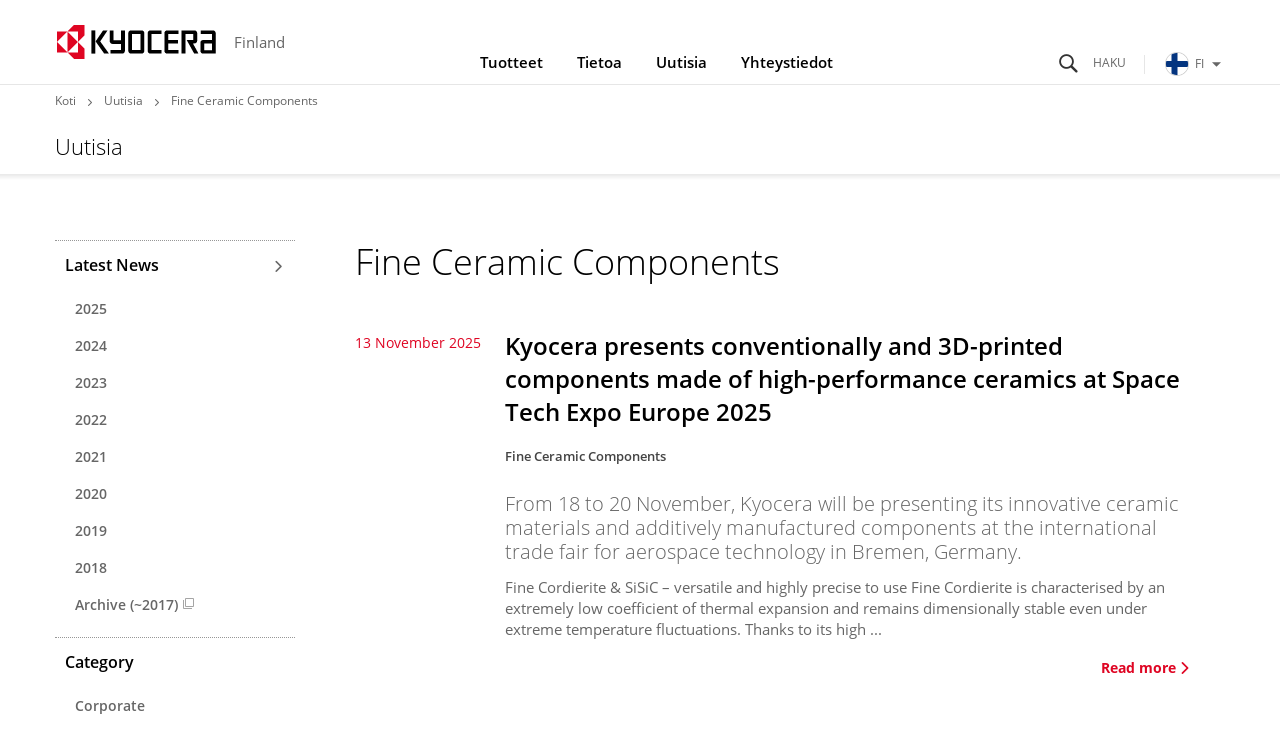

--- FILE ---
content_type: text/html
request_url: https://finland.kyocera.com/news/fineceramic_components/index.html
body_size: 10241
content:
<!DOCTYPE html>
<html lang="fi-FI">
<head prefix="og: http://ogp.me/ns# fb: http://ogp.me/ns/fb# article: http://ogp.me/ns/article#">
  <meta charset="UTF-8">
  <meta http-equiv="X-UA-Compatible" content="IE=edge">
  <meta name="viewport" content="width=device-width, initial-scale=1.0">
  <title>Fine Ceramic Components | Uutisia | KYOCERA Finland</title>
  <link rel="stylesheet" href="/_assets/css/template.css">
  <link rel="stylesheet" href="/assets/css/site.css">
  <link rel="stylesheet" href="/assets/css/site_override.css">
  <link rel="icon" type="image/x-icon" href="/favicon.ico">
  <link rel="apple-touch-icon" href="/_assets/img/common/apple-touch-icon.png">
  <meta name="format-detection" content="telephone=no">
    <meta name="description" content="">
    <meta property="og:locale" content="fi-FI">
    <meta property="og:type" content="article">
    <meta property="og:site_name" content="KYOCERA Finland">
    <meta property="og:title" content="Fine Ceramic Components | Uutisia | KYOCERA Finland">
    <meta property="og:image" content="https://finland.kyocera.com/_assets/img/common/ogp.png">
    <meta property="og:url" content="https://finland.kyocera.com/news/../products/fineceramic_components/news/">
    <meta property="og:description" content="">
    <meta name="twitter:card" content="summary_large_image">
    <meta name="twitter:title" content="Fine Ceramic Components | Uutisia | KYOCERA Finland">
    <meta name="twitter:description" content="">
    <meta name="twitter:image" content="https://finland.kyocera.com/_assets/img/common/ogp.png">
    <meta name="twitter:url" content="https://finland.kyocera.com/news/../products/fineceramic_components/news/">
    <script>
      (function() {
        var s = document.createElement('script');
        s.type = 'text/javascript';
        s.async = true;
        s.src = 'https://www.kyocera.co.jp/data/js/ga_KC-europe.js';
        var x = document.getElementsByTagName('script')[0];
        x.parentNode.insertBefore(s, x);
      }) ();
    </script>
</head>
<body>
<header class="st-GlobalHeader">
  <div class="st-GlobalHeader_Inner">
    <div class="st-GlobalHeader_CloseButtonArea">
      <!-- Close Button-->
      <button class="st-GlobalNav_NavClose" type="button" aria-label="Close"><span class="st-GlobalNav_NavCloseIcon" aria-hidden="true"></span></button>
      <button class="st-GlobalNav_SearchClose" type="button" aria-label="Close"><span class="st-GlobalNav_SearchCloseIcon" aria-hidden="true"></span></button>
      <button class="st-GlobalNav_RegionClose" type="button" aria-label="Close"><span class="st-GlobalNav_RegionCloseIcon" aria-hidden="true"></span></button>
      <!-- / Close Button-->
    </div>
    <div class="st-GlobalHeader_Logo">
      <div class="st-Logo"><a class="st-Logo_Main" href="/index.html">
        <picture><!--[if IE 9]><video style="display: none;"><![endif]-->
          <source media="(min-width: 1024px)" srcset="/_assets/img/common/logo.svg"/><!--[if IE 9]></video><![endif]--><img src="/_assets/img/common/logo_statement.svg" alt="KYOCERA"/>
        </picture></a>
        <p class="st-Logo_Sub">Finland</p>
      </div>
    </div>
<div class="st-GlobalHeader_Buttons">
      <!-- Search Button-->
      <button class="st-SearchButton" id="st-SearchButton" type="button" aria-controls="st-SearchForm" aria-expanded="false"><span class="st-SearchButton_Icon" aria-hidden="true" aria-label="Haku"></span></button>
      <!-- / Search Button-->
      <!-- Toggle Button-->
      <button class="st-ToggleButton" type="button" aria-controls="st-GlobalNav_Area" aria-expanded="false"><span class="st-ToggleButton_Icon" aria-hidden="true" aria-label="Navigation Open"></span></button>
      <!-- / Toggle Button-->
      <!-- Global Link-->
      <div class="st-GlobalRegionPc">
        <button class="st-GlobalRegionPc_Toggle js-documentClose" id="st-GlobalRegionPc_Toggle" type="button" aria-controls="st-GlobalRegionPc_SubArea" aria-expanded="false"><img class="st-GlobalRegionPc_Region" src="/assets/img/common/region_finland.svg" alt="FI">FI<span class="st-GlobalRegionPc_Icon" aria-hidden="true"></span></button>
      </div>
      <!-- / Global Link-->
    </div>
    <!-- Navigation Wrap Area-->
    <nav class="st-GlobalNav st-GlobalNav-categoryFirst" id="st-GlobalNav">
      <!-- Search Form Area-->
      <div class="st-SearchForm" id="st-SearchForm" aria-hidden="true">
            <form class="st-SearchForm_Form" id="ss-form1" action="/result/" method="get" accept-charset="UTF-8">
              <div class="st-SearchForm_Field">
                <!-- Search Icon-->
                <div class="st-SearchForm_Icon" aria-hidden="true"></div>
                <input class="st-SearchForm_Input" id="ss-query1" type="text" name="query" autocomplete="off" aria-autocomplete="none" placeholder="Search" size="44" value="" maxlength="100">
                <button class="st-SearchForm_Submit" id="SS_searchSubmit" type="submit" tabindex="-1">Search</button>
              </div>
            </form>
      </div>
      <!-- / Search Form Area-->
      <div class="st-GlobalRegionPc_SubArea js-documentClose" id="st-GlobalRegionPc_SubArea" aria-hidden="true" aria-labelledby="st-GlobalRegionPc_Toggle">
        <div class="st-GlobalSiteNav_SubLinkTop">
          <div class="st-GlobalSiteNav_SubLinkTopInner">Select Your Region</div>
        </div>
        <div class="st-GlobalSiteNav_SubAreaInner">
          <a class="st-GlobalSiteNav_SubLinkTitle" href="https://global.kyocera.com/">Kyocera Global<span class="st-GlobalSiteNav_SubLinkTitleIcon" aria-hidden="true"></span></a>
          <a class="st-GlobalSiteNav_SubLinkTitle" href="https://finland.kyocera.com/">Finland<span class="st-GlobalSiteNav_SubLinkTitleIcon" aria-hidden="true"></span></a>
          <ul class="st-GlobalRegionPc_RegionList">
  <li class="st-GlobalRegionPc_RegionItem"><a class="st-GlobalRegionPc_RegionLink" href="https://europe.kyocera.com/"><img class="st-GlobalRegionPc_RegionImage" src="/assets/img/common/region_eu.svg" alt><span class="st-GlobalRegionPc_RegionText">Europe</span></a></li>
  <li class="st-GlobalRegionPc_RegionItem"><a class="st-GlobalRegionPc_RegionLink" href="https://austria.kyocera.com/"><img class="st-GlobalRegionPc_RegionImage" src="/assets/img/common/region_austria.svg" alt><span class="st-GlobalRegionPc_RegionText">Austria</span></a></li>
  <li class="st-GlobalRegionPc_RegionItem"><a class="st-GlobalRegionPc_RegionLink" href="https://denmark.kyocera.com/"><img class="st-GlobalRegionPc_RegionImage" src="/assets/img/common/region_denmark.svg" alt><span class="st-GlobalRegionPc_RegionText">Denmark</span></a></li>
  <li class="st-GlobalRegionPc_RegionItem"><a class="st-GlobalRegionPc_RegionLink" href="https://france.kyocera.com/"><img class="st-GlobalRegionPc_RegionImage" src="/assets/img/common/region_france.svg" alt><span class="st-GlobalRegionPc_RegionText">France</span></a></li>
  <li class="st-GlobalRegionPc_RegionItem"><a class="st-GlobalRegionPc_RegionLink" href="https://germany.kyocera.com/"><img class="st-GlobalRegionPc_RegionImage" src="/assets/img/common/region_germany.svg" alt><span class="st-GlobalRegionPc_RegionText">Germany</span></a></li>
  <li class="st-GlobalRegionPc_RegionItem"><a class="st-GlobalRegionPc_RegionLink" href="https://italy.kyocera.com/"><img class="st-GlobalRegionPc_RegionImage" src="/assets/img/common/region_italy.svg" alt><span class="st-GlobalRegionPc_RegionText">Italy</span></a></li>
  <li class="st-GlobalRegionPc_RegionItem"><a class="st-GlobalRegionPc_RegionLink" href="https://netherlands.kyocera.com/"><img class="st-GlobalRegionPc_RegionImage" src="/assets/img/common/region_netherlands.svg" alt><span class="st-GlobalRegionPc_RegionText">Netherlands</span></a></li>
  <li class="st-GlobalRegionPc_RegionItem"><a class="st-GlobalRegionPc_RegionLink" href="https://norway.kyocera.com/"><img class="st-GlobalRegionPc_RegionImage" src="/assets/img/common/region_norway.svg" alt><span class="st-GlobalRegionPc_RegionText">Norway</span></a></li>
  <li class="st-GlobalRegionPc_RegionItem"><a class="st-GlobalRegionPc_RegionLink" href="https://portugal.kyocera.com/"><img class="st-GlobalRegionPc_RegionImage" src="/assets/img/common/region_portugal.svg" alt><span class="st-GlobalRegionPc_RegionText">Portugal</span></a></li>
  <li class="st-GlobalRegionPc_RegionItem"><a class="st-GlobalRegionPc_RegionLink" href="https://russia.kyocera.com/"><img class="st-GlobalRegionPc_RegionImage" src="/assets/img/common/region_russia.svg" alt><span class="st-GlobalRegionPc_RegionText">Russia</span></a></li>
  <li class="st-GlobalRegionPc_RegionItem"><a class="st-GlobalRegionPc_RegionLink" href="https://spain.kyocera.com/"><img class="st-GlobalRegionPc_RegionImage" src="/assets/img/common/region_spain.svg" alt><span class="st-GlobalRegionPc_RegionText">Spain</span></a></li>
  <li class="st-GlobalRegionPc_RegionItem"><a class="st-GlobalRegionPc_RegionLink" href="https://sweden.kyocera.com/"><img class="st-GlobalRegionPc_RegionImage" src="/assets/img/common/region_sweden.svg" alt><span class="st-GlobalRegionPc_RegionText">Sweden</span></a></li>
  <li class="st-GlobalRegionPc_RegionItem"><a class="st-GlobalRegionPc_RegionLink" href="https://switzerland.kyocera.com/"><img class="st-GlobalRegionPc_RegionImage" src="/assets/img/common/region_switzerland.svg" alt><span class="st-GlobalRegionPc_RegionText">Switzerland</span></a></li>
  <li class="st-GlobalRegionPc_RegionItem"><a class="st-GlobalRegionPc_RegionLink" href="https://southafrica.kyocera.com/"><img class="st-GlobalRegionPc_RegionImage" src="/assets/img/common/region_south-africa.svg" alt><span class="st-GlobalRegionPc_RegionText">South Africa</span></a></li>
  <li class="st-GlobalRegionPc_RegionItem"><a class="st-GlobalRegionPc_RegionLink" href="https://uk.kyocera.com/"><img class="st-GlobalRegionPc_RegionImage" src="/assets/img/common/region_united-kingdom.svg" alt><span class="st-GlobalRegionPc_RegionText">United Kingdom</span></a></li>
          </ul>
        </div>
      </div>
      <div class="st-GlobalNav_Area" id="st-GlobalNav_Area">
        <!-- Main Navigation-->
        <div class="st-GlobalSiteNav">
          <ul class="st-GlobalSiteNav_List">
            <li class="st-GlobalSiteNav_Item"><a class="st-GlobalSiteNav_Link st-GlobalSiteNav_Link-products" href="/products/index.html">Tuotteet<span class="st-GlobalSiteNav_LinkIcon" aria-hidden="true"></span></a>
              <div class="st-GlobalSiteNav_SubArea"><a class="st-GlobalSiteNav_SubLinkTop" href="/products/index.html">
                <div class="st-GlobalSiteNav_SubLinkTopInner">Tuotteet<span class="st-GlobalSiteNav_SubLinkTopIcon" aria-hidden="true"></span></div></a>
                <div class="st-GlobalSiteNav_SubAreaInner">
                  <div class="l-Grid">
                    <div class="l-Grid_Item l-Grid_Item-9of12Lg">
                      <p class="st-GlobalSiteNav_SubLinkTitle">Teollisuuden käyttäjä</p>
                      <ul class="st-GlobalSiteNav_SubList">
<li class="st-GlobalSiteNav_SubItem">
  <a class="st-GlobalSiteNav_SubLink" href="https://www.kyoceradocumentsolutions.fi/" target="_blank">Tulostimet / Monitoimilaitteet<span aria-hidden="true" class="st-GlobalSiteNav_SubLinkIconInternal"></span>
  </a>
</li>
<li class="st-GlobalSiteNav_SubItem">
  <a class="st-GlobalSiteNav_SubLink" href="/products/fineceramic_components/">Hienokeramiikkakomponentit
  </a>
</li>
<li class="st-GlobalSiteNav_SubItem">
  <a class="st-GlobalSiteNav_SubLink" href="/products/electronic_components/">Elektroniikkakomponentit
  </a>
</li>
<li class="st-GlobalSiteNav_SubItem">
  <a class="st-GlobalSiteNav_SubLink" href="/products/automotive_components/">Autoteollisuuden komponentit
  </a>
</li>
<li class="st-GlobalSiteNav_SubItem">
  <a class="st-GlobalSiteNav_SubLink" href="/products/semiconductor_components/">Puolijohdekomponentit
  </a>
</li>
<li class="st-GlobalSiteNav_SubItem">
  <a class="st-GlobalSiteNav_SubLink" href="/products/organic_materials/">Kemialliset tuotteet
  </a>
</li>
<li class="st-GlobalSiteNav_SubItem">
  <a class="st-GlobalSiteNav_SubLink" href="/products/industrial_tools/">Teollisuuden työkalut
  </a>
</li>
<li class="st-GlobalSiteNav_SubItem">
  <a class="st-GlobalSiteNav_SubLink" href="/products/lcds_glass_glass_touch_panels/">LCD tuotteet
  </a>
</li>
<li class="st-GlobalSiteNav_SubItem">
  <a class="st-GlobalSiteNav_SubLink" href="/products/printing_devices/">Tulostuslaitteet
  </a>
</li>
<li class="st-GlobalSiteNav_SubItem">
  <a class="st-GlobalSiteNav_SubLink" href="/products/optical_components/">Optiset komponentit
  </a>
</li>
<li class="st-GlobalSiteNav_SubItem">
  <a class="st-GlobalSiteNav_SubLink" href="/products/solar_electric_systems/">Aurinkoenergiajärjestelmät
  </a>
</li>
                      </ul>
                    </div>
                    <div class="l-Grid_Item l-Grid_Item-3of12Lg">
                      <p class="st-GlobalSiteNav_SubLinkTitle">Yksityinen käyttäjä</p>
                      <ul class="st-GlobalSiteNav_SubList">
<li class="st-GlobalSiteNav_SubItem">
  <a class="st-GlobalSiteNav_SubLink" href="/products/kitchen_products/">Keittiötuotteet
  </a>
</li>
<li class="st-GlobalSiteNav_SubItem">
  <a class="st-GlobalSiteNav_SubLink" href="/products/solar_electric_systems/index.html">Aurinkoenergiajärjestelmät
  </a>
</li>
<li class="st-GlobalSiteNav_SubItem">
  <a class="st-GlobalSiteNav_SubLink" href="/products/office_products/">Toimistotuotteet
  </a>
</li>
                      </ul>
                    </div>
                  </div>
                </div>
              </div>
            </li>
            <li class="st-GlobalSiteNav_Item"><a class="st-GlobalSiteNav_Link st-GlobalSiteNav_Link-company" href="/company/">Tietoa<span class="st-GlobalSiteNav_LinkIcon" aria-hidden="true"></span></a>
              <div class="st-GlobalSiteNav_SubArea"><a class="st-GlobalSiteNav_SubLinkTop" href="/company/">
                <div class="st-GlobalSiteNav_SubLinkTopInner">Tietoa<span class="st-GlobalSiteNav_SubLinkTopIcon" aria-hidden="true"></span></div></a>
                <div class="st-GlobalSiteNav_SubAreaInner">
                  <ul class="st-GlobalSiteNav_SubList">
<li class="st-GlobalSiteNav_SubItem">
  <a class="st-GlobalSiteNav_SubLink" href="/company/summary/index.html">Tietoja Kyocera Group -yhtiöstä
  </a>
</li>
<li class="st-GlobalSiteNav_SubItem">
  <a class="st-GlobalSiteNav_SubLink" href="/company/division/index.html">Liiketoimintasegmentit
  </a>
</li>
<li class="st-GlobalSiteNav_SubItem">
  <a class="st-GlobalSiteNav_SubLink" href="https://global.kyocera.com/company/movie/" target="_blank">Yritysvideo (maailmanlaajuinen)<span aria-hidden="true" class="st-GlobalSiteNav_SubLinkIconInternal"></span>
  </a>
</li>
<li class="st-GlobalSiteNav_SubItem">
  <a class="st-GlobalSiteNav_SubLink" href="https://global.kyocera.com/ecology/" target="_blank">Puhtaamman planeetan puolesta (maailmanlaajuinen)<span aria-hidden="true" class="st-GlobalSiteNav_SubLinkIconInternal"></span>
  </a>
</li>
<li class="st-GlobalSiteNav_SubItem">
  <a class="st-GlobalSiteNav_SubLink" href="https://global.kyocera.com/company/location/" target="_blank">Maailmanlaajuinen verkko (maailmanlaajuinen)<span aria-hidden="true" class="st-GlobalSiteNav_SubLinkIconInternal"></span>
  </a>
</li>
<li class="st-GlobalSiteNav_SubItem">
  <a class="st-GlobalSiteNav_SubLink" href="https://global.kyocera.com/ir/" target="_blank">Sijoittajasuhteet (maailmanlaajuinen)<span aria-hidden="true" class="st-GlobalSiteNav_SubLinkIconInternal"></span>
  </a>
</li>
<li class="st-GlobalSiteNav_SubItem">
  <a class="st-GlobalSiteNav_SubLink" href="https://global.kyocera.com/intellectual-property/" target="_blank">Henkinen omaisuus (maailmanlaajuinen)<span aria-hidden="true" class="st-GlobalSiteNav_SubLinkIconInternal"></span>
  </a>
</li>
                  </ul>
                </div>
              </div>
            </li>
            <li class="st-GlobalSiteNav_Item"><a class="st-GlobalSiteNav_Link st-GlobalSiteNav_Link-news" href="/news/index.html">Uutisia<span class="st-GlobalSiteNav_LinkIcon" aria-hidden="true"></span></a>
              <div class="st-GlobalSiteNav_SubArea"><a class="st-GlobalSiteNav_SubLinkTop" href="/news/index.html">
                <div class="st-GlobalSiteNav_SubLinkTopInner">Uutisia<span class="st-GlobalSiteNav_SubLinkTopIcon" aria-hidden="true"></span></div></a>
                <div class="st-GlobalSiteNav_SubAreaInner">
                  <ul class="st-GlobalSiteNav_SubList">
  <li class="st-GlobalSiteNav_SubItem">
    <a class="st-GlobalSiteNav_SubLink" href="/news/2025/index.html">2025</a>
  </li>
  <li class="st-GlobalSiteNav_SubItem">
    <a class="st-GlobalSiteNav_SubLink" href="/news/2024/index.html">2024</a>
  </li>
  <li class="st-GlobalSiteNav_SubItem">
    <a class="st-GlobalSiteNav_SubLink" href="/news/2023/index.html">2023</a>
  </li>
  <li class="st-GlobalSiteNav_SubItem">
    <a class="st-GlobalSiteNav_SubLink" href="/news/2022/index.html">2022</a>
  </li>
  <li class="st-GlobalSiteNav_SubItem">
    <a class="st-GlobalSiteNav_SubLink" href="/news/2021/index.html">2021</a>
  </li>
  <li class="st-GlobalSiteNav_SubItem">
    <a class="st-GlobalSiteNav_SubLink" href="/news/2020/index.html">2020</a>
  </li>
  <li class="st-GlobalSiteNav_SubItem">
    <a class="st-GlobalSiteNav_SubLink" href="/news/2019/index.html">2019</a>
  </li>
  <li class="st-GlobalSiteNav_SubItem">
    <a class="st-GlobalSiteNav_SubLink" href="/news/2018/index.html">2018</a>
  </li>
  <li class="st-GlobalSiteNav_SubItem">
    <a class="st-GlobalSiteNav_SubLink" href="https://europe.kyocera.com/index/news/previous_news.na-y-2017.html" target="_blank">Archive (~2017)<span aria-hidden="true" class="st-GlobalSiteNav_SubLinkIconInternal"></span></a>
  </li>
                  </ul>
                </div>
              </div>
            </li>
            <li class="st-GlobalSiteNav_Item"><a class="st-GlobalSiteNav_Link st-GlobalSiteNav_Link-inquiry js-documentClose" href="/contact/index.html" aria-expanded="false">Yhteystiedot<span class="st-GlobalSiteNav_LinkIcon js-documentClose" aria-hidden="true"></span></a></li>
          </ul>
          <div class="st-GlobalRegionSp">
            <button class="st-GlobalRegionSp_Toggle js-documentClose" id="st-GlobalRegionSp_Toggle" type="button" aria-controls="st-GlobalRegionSp_SubArea" aria-expanded="false"><img class="st-GlobalRegionSp_Region" src="/assets/img/common/region_finland.svg" alt="FI"><span class="st-GlobalRegionSp_Text">FI</span><span class="GloablRegion_Icon" aria-hidden="true"></span></button>
            <div class="st-GlobalRegionSp_SubArea js-documentClose" id="st-GlobalRegionSp_SubArea" aria-hidden="true" aria-labelledby="st-GlobalRegionSp_Toggle">
              <a class="st-GlobalRegionSp_Heading" href="https://global.kyocera.com/">Kyocera Global<span class="st-GlobalRegionSp_HeadingIcon" aria-hidden="true"></span></a>
              <a class="st-GlobalRegionSp_Heading" href="https://finland.kyocera.com/">Finland<span class="st-GlobalRegionSp_HeadingIcon" aria-hidden="true"></span></a>
              <ul class="st-GlobalRegionSp_RegionList">
  <li class="st-GlobalRegionSp_RegionItem"><a class="st-GlobalRegionSp_RegionLink" href="https://europe.kyocera.com/"><img class="st-GlobalRegionPc_RegionImage" src="/assets/img/common/region_eu.svg" alt><span class="st-GlobalRegionPc_RegionText">Europe</span></a></li>
  <li class="st-GlobalRegionSp_RegionItem"><a class="st-GlobalRegionSp_RegionLink" href="https://austria.kyocera.com/"><img class="st-GlobalRegionPc_RegionImage" src="/assets/img/common/region_austria.svg" alt><span class="st-GlobalRegionPc_RegionText">Austria</span></a></li>
  <li class="st-GlobalRegionSp_RegionItem"><a class="st-GlobalRegionSp_RegionLink" href="https://denmark.kyocera.com/"><img class="st-GlobalRegionPc_RegionImage" src="/assets/img/common/region_denmark.svg" alt><span class="st-GlobalRegionPc_RegionText">Denmark</span></a></li>
  <li class="st-GlobalRegionSp_RegionItem"><a class="st-GlobalRegionSp_RegionLink" href="https://france.kyocera.com/"><img class="st-GlobalRegionPc_RegionImage" src="/assets/img/common/region_france.svg" alt><span class="st-GlobalRegionPc_RegionText">France</span></a></li>
  <li class="st-GlobalRegionSp_RegionItem"><a class="st-GlobalRegionSp_RegionLink" href="https://germany.kyocera.com/"><img class="st-GlobalRegionPc_RegionImage" src="/assets/img/common/region_germany.svg" alt><span class="st-GlobalRegionPc_RegionText">Germany</span></a></li>
  <li class="st-GlobalRegionSp_RegionItem"><a class="st-GlobalRegionSp_RegionLink" href="https://italy.kyocera.com/"><img class="st-GlobalRegionPc_RegionImage" src="/assets/img/common/region_italy.svg" alt><span class="st-GlobalRegionPc_RegionText">Italy</span></a></li>
  <li class="st-GlobalRegionSp_RegionItem"><a class="st-GlobalRegionSp_RegionLink" href="https://netherlands.kyocera.com/"><img class="st-GlobalRegionPc_RegionImage" src="/assets/img/common/region_netherlands.svg" alt><span class="st-GlobalRegionPc_RegionText">Netherlands</span></a></li>
  <li class="st-GlobalRegionSp_RegionItem"><a class="st-GlobalRegionSp_RegionLink" href="https://norway.kyocera.com/"><img class="st-GlobalRegionPc_RegionImage" src="/assets/img/common/region_norway.svg" alt><span class="st-GlobalRegionPc_RegionText">Norway</span></a></li>
  <li class="st-GlobalRegionSp_RegionItem"><a class="st-GlobalRegionSp_RegionLink" href="https://portugal.kyocera.com/"><img class="st-GlobalRegionPc_RegionImage" src="/assets/img/common/region_portugal.svg" alt><span class="st-GlobalRegionPc_RegionText">Portugal</span></a></li>
  <li class="st-GlobalRegionSp_RegionItem"><a class="st-GlobalRegionSp_RegionLink" href="https://russia.kyocera.com/"><img class="st-GlobalRegionPc_RegionImage" src="/assets/img/common/region_russia.svg" alt><span class="st-GlobalRegionPc_RegionText">Russia</span></a></li>
  <li class="st-GlobalRegionSp_RegionItem"><a class="st-GlobalRegionSp_RegionLink" href="https://spain.kyocera.com/"><img class="st-GlobalRegionPc_RegionImage" src="/assets/img/common/region_spain.svg" alt><span class="st-GlobalRegionPc_RegionText">Spain</span></a></li>
  <li class="st-GlobalRegionSp_RegionItem"><a class="st-GlobalRegionSp_RegionLink" href="https://sweden.kyocera.com/"><img class="st-GlobalRegionPc_RegionImage" src="/assets/img/common/region_sweden.svg" alt><span class="st-GlobalRegionPc_RegionText">Sweden</span></a></li>
  <li class="st-GlobalRegionSp_RegionItem"><a class="st-GlobalRegionSp_RegionLink" href="https://switzerland.kyocera.com/"><img class="st-GlobalRegionPc_RegionImage" src="/assets/img/common/region_switzerland.svg" alt><span class="st-GlobalRegionPc_RegionText">Switzerland</span></a></li>
  <li class="st-GlobalRegionSp_RegionItem"><a class="st-GlobalRegionSp_RegionLink" href="https://southafrica.kyocera.com/"><img class="st-GlobalRegionPc_RegionImage" src="/assets/img/common/region_south-africa.svg" alt><span class="st-GlobalRegionPc_RegionText">South Africa</span></a></li>
  <li class="st-GlobalRegionSp_RegionItem"><a class="st-GlobalRegionSp_RegionLink" href="https://uk.kyocera.com/"><img class="st-GlobalRegionPc_RegionImage" src="/assets/img/common/region_united-kingdom.svg" alt><span class="st-GlobalRegionPc_RegionText">United Kingdom</span></a></li>
              </ul>
            </div>
          </div>
        </div>
        <!-- / Main Navigation-->
      </div>
    </nav>
    <!-- / Navigation Wrap Area-->
    <!-- statement-->
    <div class="st-GlobalHeader_StatementArea">
      <div class="st-GlobalHeader_Statement"><img class="st-GlobalHeader_StatementImage" src="/_assets/img/common/statement.svg" alt="THE NEW VALUE FRONTIER"></div>
    </div>
    <!-- / statement-->
  </div>
</header>
<header class="st-ContentsHeader">
  <div class="st-ContentsHeader_Breadcrumb">
    <div class="st-Breadcrumb">
      <ol class="st-Breadcrumb_List">
        <li class="st-Breadcrumb_Item"><a class="st-Breadcrumb_Link" href="/index.html">Koti</a></li>
        <li class="st-Breadcrumb_Item"><a class="st-Breadcrumb_Link" href="/news/index.html">Uutisia</a></li>
        <li class="st-Breadcrumb_Item">Fine Ceramic Components</li>
      </ol>
    </div>
  </div>
  <div class="st-ContentsHeader_Title">
    <h1 class="st-TitleA">Uutisia</h1>
  </div>
</header>
<main>
  <div class="l-DetailTemplate l-DetailTemplate-News">
    <div class="l-DetailTemplate_Wrapper">
      <div class="l-DetailTemplate_Main">
        <section class="l-Section2 l-Section2-News">
          <header class="st-TitleC">
            <h2 class="st-TitleC_Title">Fine Ceramic Components</h2>
          </header>
          <div class="news-BoxA">
            <div class="news-BoxA_Body">
              <ol class="news-BoxA_List">

  
    <li class="news-BoxA_Item">



  <p class="news-BoxA_PostDate">13 November 2025</p>
  <p class="news-BoxA_Title">Kyocera presents conventionally and 3D-printed components made of high-performance ceramics at Space Tech Expo Europe 2025</p>
  <ul class="news-BoxA_Categories">

    <li class="news-BoxA_Category">Fine Ceramic Components</li>
  

  </ul>


    <p class="news-BoxA_SubTitle">
  From 18 to 20 November, Kyocera will be presenting its innovative ceramic materials and additively manufactured components at the international trade fair for aerospace technology in Bremen, Germany.<br>
    </p>



    <p class="news-BoxA_Sumally">
  Fine Cordierite &amp; SiSiC – versatile and highly precise to use 
Fine Cordierite is characterised by an extremely low coefficient of thermal expansion and remains dimensionally stable even under extreme temperature fluctuations. Thanks to its high ...
    </p>



    <a class="news-BoxA_Link" href="/news/2025/11/13111142.html">Read more<span aria-hidden="true" class="news-BoxA_LinkIcon"></span></a>

</li>



    
  
    <li class="news-BoxA_Item">



  <p class="news-BoxA_PostDate">04 November 2025</p>
  <p class="news-BoxA_Title">Kyocera presents its high-performance ceramics for medical devices for the first time at Compamed 2025</p>
  <ul class="news-BoxA_Categories">

    <li class="news-BoxA_Category">Fine Ceramic Components</li>
  

  </ul>


    <p class="news-BoxA_SubTitle">
  From 17 to 20 November, KYOCERA Fineceramics Europe GmbH will showcase its high-performance ceramics – a key driver of innovation in the medical technology sector – at the international trade fair for medical technology in Düsseldorf.<br>
    </p>



    <p class="news-BoxA_Sumally">
  High-performance ceramics as a key material for medical technology 
Using high-performance ceramics in medical technology enables the development of reliable and precise devices, as well as the implementation of new diagnostic methods. “Our message i...
    </p>



    <a class="news-BoxA_Link" href="/news/2025/11/04094623.html">Read more<span aria-hidden="true" class="news-BoxA_LinkIcon"></span></a>

</li>



    
  
    <li class="news-BoxA_Item">



  <p class="news-BoxA_PostDate">23 October 2025</p>
  <p class="news-BoxA_Title">Kyocera presents its innovation strategy for medical ceramics at DKOU 2025</p>
  <ul class="news-BoxA_Categories">

    <li class="news-BoxA_Category">Fine Ceramic Components</li>
  

  </ul>




    <p class="news-BoxA_Sumally">
  New production site in Waiblingen as European milestone
Through its new production facility in Waiblingen near Stuttgart, Germany, which was officially opened on the 1st of October 2025, Kyocera is consistently expanding its European presence in the ...
    </p>



    <a class="news-BoxA_Link" href="/news/2025/10/23111917.html">Read more<span aria-hidden="true" class="news-BoxA_LinkIcon"></span></a>

</li>



    
  
    <li class="news-BoxA_Item">



  <p class="news-BoxA_PostDate">02 October 2025</p>
  <p class="news-BoxA_Title">Kyocera opens its new production site in Waiblingen</p>
  <ul class="news-BoxA_Categories">

    <li class="news-BoxA_Category">Fine Ceramic Components</li>
  

  </ul>


    <p class="news-BoxA_SubTitle">
  KYOCERA Fineceramics Medical GmbH officially inaugurated its new production facility and office building in Waiblingen, Germany, on October 1st, 2025, focusing on the production of BIOCERAM AZUL<sup>®</sup> for orthopedic implants.
    </p>



    <p class="news-BoxA_Sumally">
  Presence in the European medical sector 
At its new production site in Waiblingen, KYOCERA Fineceramics Medical GmbH will focus on manufacturing BIOCERAM AZUL® high-performance ceramic ball heads for use in hip implants and other orthopedic applicati...
    </p>



    <a class="news-BoxA_Link" href="/news/2025/10/02093734.html">Read more<span aria-hidden="true" class="news-BoxA_LinkIcon"></span></a>

</li>



    
  
    <li class="news-BoxA_Item">



  <p class="news-BoxA_PostDate">16 September 2025</p>
  <p class="news-BoxA_Title">Kyocera presents its high-performance components at the Hydrogen Technology World Expo </p>
  <ul class="news-BoxA_Categories">

    <li class="news-BoxA_Category">Fine Ceramic Components</li>
  

  </ul>


    <p class="news-BoxA_SubTitle">
  KYOCERA Fineceramics Europe GmbH will be showcasing its innovative high-performance ceramic solutions at the trade fair for the hydrogen and fuel cell industry, taking place from October 21st to 23rd in Hamburg, Germany.
    </p>



    <p class="news-BoxA_Sumally">
  Technical ceramics with ideal material properties
Hydrogen is considered as the energy source of the future with a wide range of applications. However, handling and transporting hydrogen is a significant challenge. Thanks to their properties, technic...
    </p>



    <a class="news-BoxA_Link" href="/news/2025/09/16143350.html">Read more<span aria-hidden="true" class="news-BoxA_LinkIcon"></span></a>

</li>



    
  
    <li class="news-BoxA_Item">



  <p class="news-BoxA_PostDate">02 September 2025</p>
  <p class="news-BoxA_Title">Kyocera presents its water neutralisation solutions at ARABLAB LIVE 2025</p>
  <ul class="news-BoxA_Categories">

    <li class="news-BoxA_Category">Fine Ceramic Components</li>
  

  </ul>


    <p class="news-BoxA_SubTitle">
  KYOCERA Fineceramics Europe GmbH will be showcasing technologies for environmentally friendly wastewater treatment at the trade fair for the laboratory and analytics industry in Dubai from 23rd to 25th September.
    </p>



    <p class="news-BoxA_Sumally">
  Live demonstration on site 
At ARABLAB LIVE 2025, the company will demonstrate how water neutralisation works at its stand. The focus will be on a neutralisation system that can neutralise water to a pH value of 7 by adding acid and lye. These device...
    </p>



    <a class="news-BoxA_Link" href="/news/2025/09/02090016.html">Read more<span aria-hidden="true" class="news-BoxA_LinkIcon"></span></a>

</li>



    
  
    <li class="news-BoxA_Item">



  <p class="news-BoxA_PostDate">07 August 2025</p>
  <p class="news-BoxA_Title">Improved high-performance material for gas-lubricated seals: Kyocera presents silicon nitride StarCeram<sup>®</sup> N3000 P</p>
  <ul class="news-BoxA_Categories">

    <li class="news-BoxA_Category">Fine Ceramic Components</li>
  

  </ul>




    <p class="news-BoxA_Sumally">
  Advantages of gas-lubricated sealing systems 
Thanks to its exceptional material composition, StarCeram® N3000 P ensures reliable sealing with even pressure distribution and minimal leakage – even under high stresses. Its extremely high wear and ther...
    </p>



    <a class="news-BoxA_Link" href="/news/2025/08/07084209.html">Read more<span aria-hidden="true" class="news-BoxA_LinkIcon"></span></a>

</li>



    
  
    <li class="news-BoxA_Item">



  <p class="news-BoxA_PostDate">08 July 2025</p>
  <p class="news-BoxA_Title">Kyocera establishes 3D printing of SiSiC components at the location Selb, Germany</p>
  <ul class="news-BoxA_Categories">

    <li class="news-BoxA_Category">Fine Ceramic Components</li>
  

  </ul>




    <p class="news-BoxA_Sumally">
  “The introduction of additive manufacturing is a milestone for our company,” says Dr Carsten Rußner, President of KYOCERA Fineceramics Europe GmbH. “It brings up new potential for us in terms of development and application as well as strategic positi...
    </p>



    <a class="news-BoxA_Link" href="/news/2025/07/08092112.html">Read more<span aria-hidden="true" class="news-BoxA_LinkIcon"></span></a>

</li>



    
  
    <li class="news-BoxA_Item">



  <p class="news-BoxA_PostDate">01 July 2025</p>
  <p class="news-BoxA_Title">Kyocera presents its products at The Advanced Ceramics Show 2025</p>
  <ul class="news-BoxA_Categories">

    <li class="news-BoxA_Category">Automotive Components</li>
  

    <li class="news-BoxA_Category">Fine Ceramic Components</li>
  

    <li class="news-BoxA_Category">Semiconductor Components</li>
  

  </ul>


    <p class="news-BoxA_SubTitle">
  Kyocera will showcase its portfolio of semiconductor, fineceramic and automotive components at the exhibition and conference taking place on July 09-10 in Birmingham, UK.
    </p>



    <p class="news-BoxA_Sumally">
  Kyocera seeks to reinforce its strategic role across the following core markets by consistently developing high-performance products and tailored solutions:
1. Semiconductor Components2. Fineceramic Components (KYOCERA Fineceramics Europe GmbH)3. Aut...
    </p>



    <a class="news-BoxA_Link" href="/news/2025/07/01094953.html">Read more<span aria-hidden="true" class="news-BoxA_LinkIcon"></span></a>

</li>



    
  
    <li class="news-BoxA_Item">



  <p class="news-BoxA_PostDate">05 June 2025</p>
  <p class="news-BoxA_Title">Kyocera showcases its quantum tech innovations at World of Quantum 2025</p>
  <ul class="news-BoxA_Categories">

    <li class="news-BoxA_Category">Automotive Components</li>
  

    <li class="news-BoxA_Category">Fine Ceramic Components</li>
  

    <li class="news-BoxA_Category">Optical Components</li>
  

    <li class="news-BoxA_Category">Semiconductor Components</li>
  

  </ul>


    <p class="news-BoxA_SubTitle">
  Kyocera participates at the World of Quantum trade fair taking place in Munich, Germany, unveiling its advanced material solutions for quantum technologies.<br>
    </p>



    <p class="news-BoxA_Sumally">
  Kyocera’s role in shaping quantum technologiesKyocera is developing a range of ceramic packaging solutions and assembly options, offering excellent thermal management and hermetic solution, thereby facilitating stable and scalable qubits*1. The compa...
    </p>



    <a class="news-BoxA_Link" href="/news/2025/06/05111642.html">Read more<span aria-hidden="true" class="news-BoxA_LinkIcon"></span></a>

</li>



    
  
    <li class="news-BoxA_Item">



  <p class="news-BoxA_PostDate">10 April 2025</p>
  <p class="news-BoxA_Title">Kyocera is now offering ceramic 3D printing in Europe</p>
  <ul class="news-BoxA_Categories">

    <li class="news-BoxA_Category">Fine Ceramic Components</li>
  

  </ul>


    <p class="news-BoxA_SubTitle">
  KYOCERA Fineceramics Europe GmbH is now offering the production technology “Ceramic Additive Manufacturing” for customers in Europe. Using this method, it is possible to manufacture products with complex geometries and almost any type of customized shape. In addition, prototypes can be created very quickly, allowing production volumes of thousands of units per week to be reached in a short period of time.
    </p>



    <p class="news-BoxA_Sumally">
  Alumina is a versatile ceramic material with high strength, stiffness, and wear resistance. Zirconia is characterized by high mechanical strength, toughness and wear resistance. Therefore, both materials are a good choice for applications requiring a...
    </p>



    <a class="news-BoxA_Link" href="/news/2025/04/10102429.html">Read more<span aria-hidden="true" class="news-BoxA_LinkIcon"></span></a>

</li>



    
  
    <li class="news-BoxA_Item">



  <p class="news-BoxA_PostDate">23 January 2025</p>
  <p class="news-BoxA_Title">KYOCERA Fineceramics Europe GmbH becomes member of the 1st Mannheim Energy Efficiency and Sustainability Network</p>
  <ul class="news-BoxA_Categories">

    <li class="news-BoxA_Category">Fine Ceramic Components</li>
  

  </ul>


    <p class="news-BoxA_SubTitle">
  Together with nine other local companies, KYOCERA Fineceramics Europe GmbH has set itself the goal of increasing energy efficiency and expanding its sustainability activities by the end of 2026.<br>
    </p>



    <p class="news-BoxA_Sumally">
  Ambitious targets
The first step for each participating company was to conduct an inventory of their energy consumption, CO2 emissions and efficiency potential with the help of an energy consultant. The companies used this as a basis to set themselve...
    </p>



    <a class="news-BoxA_Link" href="/news/2025/01/23111103.html">Read more<span aria-hidden="true" class="news-BoxA_LinkIcon"></span></a>

</li>



    
  
    <li class="news-BoxA_Item">



  <p class="news-BoxA_PostDate">09 January 2025</p>
  <p class="news-BoxA_Title">KYOCERA Fineceramics Europe GmbH moves into additional technology and production site in Erfurt, Germany </p>
  <ul class="news-BoxA_Categories">

    <li class="news-BoxA_Category">Fine Ceramic Components</li>
  

  </ul>


    <p class="news-BoxA_SubTitle">
  The new facility expands Kyocera’s technological capabilities in the field of multi-wire sawing.<br>
    </p>



    <p class="news-BoxA_Sumally">
  Strategic expansion
This strategic expansion leverages Kyocera’s expertise in applications in target markets such as semiconductor manufacturing and testing. Additionally, this creates new opportunities for the development and production of advanced ...
    </p>



    <a class="news-BoxA_Link" href="/news/2025/01/09103420.html">Read more<span aria-hidden="true" class="news-BoxA_LinkIcon"></span></a>

</li>



    
  
    <li class="news-BoxA_Item">



  <p class="news-BoxA_PostDate">11 December 2024</p>
  <p class="news-BoxA_Title">Kyocera receives BSFZ seal for the development of a new high-end ceramic</p>
  <ul class="news-BoxA_Categories">

    <li class="news-BoxA_Category">Fine Ceramic Components</li>
  

  </ul>


    <p class="news-BoxA_SubTitle">
  KYOCERA Fineceramics Europe GmbH has been recognised for its innovative expertise and internal research and development work in the semiconductor industry.<br><br>
    </p>



    <p class="news-BoxA_Sumally">
  High level of research and development work
The seal is awarded to companies that can demonstrate outstanding entrepreneurial innovation expertise as well as in-house research and development work, among other things. By receiving the award, Kyocera ...
    </p>



    <a class="news-BoxA_Link" href="/news/2024/12/11111644.html">Read more<span aria-hidden="true" class="news-BoxA_LinkIcon"></span></a>

</li>



    
  
    <li class="news-BoxA_Item">



  <p class="news-BoxA_PostDate">07 November 2024</p>
  <p class="news-BoxA_Title">BIOCERAM AZUL® by Kyocera: Innovation and strategy in the spotlight at DKOU 2024</p>
  <ul class="news-BoxA_Categories">

    <li class="news-BoxA_Category">Fine Ceramic Components</li>
  

  </ul>


    <p class="news-BoxA_SubTitle">
  Rethinking medical technology – Kyocera embraces future-ready solutions.
    </p>



    <p class="news-BoxA_Sumally">
  BIOCERAM AZUL® – an innovative material for hip prosthesesAlready a success in Japan, Kyocera impressed attendees at DKOU with BIOCERAM AZUL® in its European debut. Known for its high fracture toughness and excellent biocompatibility, the material of...
    </p>



    <a class="news-BoxA_Link" href="/news/2024/11/07123156.html">Read more<span aria-hidden="true" class="news-BoxA_LinkIcon"></span></a>

</li>



    
  
    <li class="news-BoxA_Item">



  <p class="news-BoxA_PostDate">07 November 2024</p>
  <p class="news-BoxA_Title">Kyocera showcases aerospace ceramic solutions at Space Tech Expo Europe 2024</p>
  <ul class="news-BoxA_Categories">

    <li class="news-BoxA_Category">Fine Ceramic Components</li>
  

  </ul>


    <p class="news-BoxA_SubTitle">
  KYOCERA Fineceramics Europe GmbH will be presenting its high-performance technical ceramic products – including two brand-new applications for the Fine Cordierite mirror – at the trade fair taking place in Bremen, Germany from 19 to 21 November 2024.<br>
    </p>



    <p class="news-BoxA_Sumally">
  High-performance material Fine CordieriteKyocera’s Fine Cordierite especially stands out for its minimal coefficient of thermal expansion. This guarantees high dimensional stability during temperature changes. In comparison with other materials with ...
    </p>



    <a class="news-BoxA_Link" href="/news/2024/11/07113408.html">Read more<span aria-hidden="true" class="news-BoxA_LinkIcon"></span></a>

</li>



    
  
    <li class="news-BoxA_Item">



  <p class="news-BoxA_PostDate">24 October 2024</p>
  <p class="news-BoxA_Title">Advanced ceramics for the semiconductor industry: high-strength carrier material for probe cards with increased coefficient of thermal expansion</p>
  <ul class="news-BoxA_Categories">

    <li class="news-BoxA_Category">Fine Ceramic Components</li>
  

  </ul>


    <p class="news-BoxA_SubTitle">
  KYOCERA Fineceramics Europe has further developed its innovative high-end ceramic Starceram N3000 P and is launching a new silicon nitride for the functional testing of next-generation microchips.
    </p>



    <p class="news-BoxA_Sumally">
  The key material: silicon nitride
Before the chips are separated further, they are tested on the silicon wafer. What are known as ‘probe cards’ guide up to 100,000 fine contact needles and more to the contacts of the microchips, making it possible to...
    </p>



    <a class="news-BoxA_Link" href="/news/2024/10/24091945.html">Read more<span aria-hidden="true" class="news-BoxA_LinkIcon"></span></a>

</li>



    
  
    <li class="news-BoxA_Item">



  <p class="news-BoxA_PostDate">10 October 2024</p>
  <p class="news-BoxA_Title">Kyoto Sangyo University, Kyocera, and Photocross collaborate on world-first* ground-based telescope innovations </p>
  <ul class="news-BoxA_Categories">

    <li class="news-BoxA_Category">Fine Ceramic Components</li>
  

  </ul>


    <p class="news-BoxA_SubTitle">
  Shaping the future of earth-based astronomy.
    </p>



    <p class="news-BoxA_Sumally">
  To realize a reflecting telescope equipped with a large, lightweight Fine Cordierite mirror, a world’s first achievement*, and to develop ceramic reflective optical systems for infrared astronomical observation instruments, Kyoto Sangyo University, K...
    </p>



    <a class="news-BoxA_Link" href="/news/2024/10/10102327.html">Read more<span aria-hidden="true" class="news-BoxA_LinkIcon"></span></a>

</li>



    
  
    <li class="news-BoxA_Item">



  <p class="news-BoxA_PostDate">09 October 2024</p>
  <p class="news-BoxA_Title">New facility for KYOCERA Fineceramics Medical GmbH in Waiblingen, Germany</p>
  <ul class="news-BoxA_Categories">

    <li class="news-BoxA_Category">Corporate</li>
  

    <li class="news-BoxA_Category">Fine Ceramic Components</li>
  

  </ul>




    <p class="news-BoxA_Sumally">
  Ultra-modern building design
The entire site covers 10,800 m2, 5,400 m2 of which is earmarked for the production facility, which is due to be completed by July 2025. A further 1,400 m2 will be used for the office building, which has been designed as ...
    </p>



    <a class="news-BoxA_Link" href="/news/2024/10/09081123.html">Read more<span aria-hidden="true" class="news-BoxA_LinkIcon"></span></a>

</li>



    
  
    <li class="news-BoxA_Item">



  <p class="news-BoxA_PostDate">26 September 2024</p>
  <p class="news-BoxA_Title">Kyocera supplies cooling elements for Europe's most modern particle accelerator</p>
  <ul class="news-BoxA_Categories">

    <li class="news-BoxA_Category">Fine Ceramic Components</li>
  

  </ul>


    <p class="news-BoxA_SubTitle">
  Composite components made of alumina and copper enable the production of superconductors at minus 200 degrees Celsius.
    </p>



    <p class="news-BoxA_Sumally">
  Many years of expertise from research partnerships
For decades, KYOCERA Fineceramics Europe GmbH has been a regular development partner of research institutions such as the European Organization for Nuclear Research (CERN) and the GSI Helmholtz Centr...
    </p>



    <a class="news-BoxA_Link" href="/news/2024/09/26094518.html">Read more<span aria-hidden="true" class="news-BoxA_LinkIcon"></span></a>

</li>



    
              </ol>
            </div>
            <div class="news-BoxA_Footer">

  
<nav class="sw-Pager js-Pager" aria-hidden="true">
    

  
  <p class="sw-Pager_Location"><span class="sw-Pager_LocationItem">1</span><span class="sw-Pager_LocationItem">of</span><span class="sw-Pager_LocationItem">5</span></p>

  <ol class="sw-Pager_List">
  

  
  
    
  
  
    <li class="sw-Pager_Item"><a class="sw-Pager_Link" href="index.html" aria-current="page" data-page-no="1">1</a></li>
  

  

  

  
  
    
  
  
    <li class="sw-Pager_Item"><a class="sw-Pager_Link" href="index_2.html" data-page-no="2">2</a></li>
  

  

  

  
  
    
  
  
    <li class="sw-Pager_Item"><a class="sw-Pager_Link" href="index_3.html" data-page-no="3">3</a></li>
  

  

  

  
  
    
  
  
    <li class="sw-Pager_Item"><a class="sw-Pager_Link" href="index_4.html" data-page-no="4">4</a></li>
  

  

  

  
  
    
  
  
    <li class="sw-Pager_Item"><a class="sw-Pager_Link" href="index_5.html" data-page-no="5">5</a></li>
  

  
  </ol>
    
      
      
        
      
  <p class="sw-Pager_Next"><a class="sw-Pager_NextLink" href="index_2.html"><span class="sw-Pager_NextIcon" aria-label="Next"></span></a></p>
    
</nav>
  

            </div>
          </div>
        </section>
      </div>
      <div class="l-DetailTemplate_Sub">
        <nav class="l-DetailTemplate_SubNav">
  <ul class="st-SideNavNews">
    <li class="st-SideNavNews_Item"><a class="st-SideNavNews_Link" href="/news/index.html" data-mark-current="latest">Latest News<span class="st-SideNavNews_Icon" aria-hidden="true"></span></a>
          <ul class="st-SideNavNews_Parent">
          <li class="st-SideNavNews_ParentItem"><a class="st-SideNavNews_ParentLink" href="/news/2025/index.html" data-mark-current="2025">2025</a></li>
          <li class="st-SideNavNews_ParentItem"><a class="st-SideNavNews_ParentLink" href="/news/2024/index.html" data-mark-current="2024">2024</a></li>
          <li class="st-SideNavNews_ParentItem"><a class="st-SideNavNews_ParentLink" href="/news/2023/index.html" data-mark-current="2023">2023</a></li>
          <li class="st-SideNavNews_ParentItem"><a class="st-SideNavNews_ParentLink" href="/news/2022/index.html" data-mark-current="2022">2022</a></li>
          <li class="st-SideNavNews_ParentItem"><a class="st-SideNavNews_ParentLink" href="/news/2021/index.html" data-mark-current="2021">2021</a></li>
          <li class="st-SideNavNews_ParentItem"><a class="st-SideNavNews_ParentLink" href="/news/2020/index.html" data-mark-current="2020">2020</a></li>
          <li class="st-SideNavNews_ParentItem"><a class="st-SideNavNews_ParentLink" href="/news/2019/index.html" data-mark-current="2019">2019</a></li>
          <li class="st-SideNavNews_ParentItem"><a class="st-SideNavNews_ParentLink" href="/news/2018/index.html" data-mark-current="2018">2018</a></li>
          <li class="st-SideNavNews_ParentItem"><a class="st-SideNavNews_ParentLink" href="https://europe.kyocera.com/index/news/previous_news.na-y-2017.html" target="_blank">Archive (~2017)<span aria-hidden="true" class="st-SideNav_ParentExternalA"></span></a></li>
        </ul>
    </li>
    <li class="st-SideNavNews_Item"><span class="st-SideNavNews_Text">Category</span>
      <ul class="st-SideNavNews_Parent">
        <li class="st-SideNavNews_ParentItem"><a class="st-SideNavNews_ParentLink" href="/news/corporate/index.html" data-mark-current="corporate">Corporate</a></li>
        <li class="st-SideNavNews_ParentItem"><a class="st-SideNavNews_ParentLink" href="/news/document_solutions/index.html" data-mark-current="document_solutions">Printers / Multifunctionals</a></li>
        <li class="st-SideNavNews_ParentItem"><a class="st-SideNavNews_ParentLink" href="/news/fineceramic_components/index.html" data-mark-current="fineceramic_components">Fine Ceramic Components</a></li>
        <li class="st-SideNavNews_ParentItem"><a class="st-SideNavNews_ParentLink" href="/news/semiconductor_components/index.html" data-mark-current="semiconductor_components">Semiconductor Components</a></li>
        <li class="st-SideNavNews_ParentItem"><a class="st-SideNavNews_ParentLink" href="/news/automotive_components/index.html" data-mark-current="automotive_components">Automotive Components</a></li>
        <li class="st-SideNavNews_ParentItem"><a class="st-SideNavNews_ParentLink" href="/news/industrial_tools/index.html" data-mark-current="industrial_tools">Industrial Tools</a></li>
        <li class="st-SideNavNews_ParentItem"><a class="st-SideNavNews_ParentLink" href="/news/electronic_components/index.html" data-mark-current="electronic_components">Electronic Components & Devices</a></li>
        <li class="st-SideNavNews_ParentItem"><a class="st-SideNavNews_ParentLink" href="/news/printing_devices/index.html" data-mark-current="printing_devices">Printing Devices</a></li>
        <li class="st-SideNavNews_ParentItem"><a class="st-SideNavNews_ParentLink" href="/news/lcds_glass_glass_touch_panels/index.html" data-mark-current="lcds_glass_glass_touch_panels">LCDs and Touch Solutions</a></li>
        <li class="st-SideNavNews_ParentItem"><a class="st-SideNavNews_ParentLink" href="/news/solar_electric_systems/index.html" data-mark-current="solar_electric_systems">Solar Electric Systems</a></li>
        <li class="st-SideNavNews_ParentItem"><a class="st-SideNavNews_ParentLink" href="/news/watch_and_jewelry/index.html" data-mark-current="watch_and_jewelry">Watch and Jewelry Industry</a></li>
        <li class="st-SideNavNews_ParentItem"><a class="st-SideNavNews_ParentLink" href="/news/kitchen_products/index.html" data-mark-current="kitchen_products">Kitchen Products</a></li>
        <li class="st-SideNavNews_ParentItem"><a class="st-SideNavNews_ParentLink" href="/news/optical_components/index.html" data-mark-current="optical_components">Optical Components</a></li>
      </ul>
    </li>
  </ul>
</nav>
<nav class="l-DetailTemplate_CategoryNavSp">
  <div class="st-CategoryNavNews" aria-expanded="true">
    <button class="st-CategoryNavNews_Parent">Select Category<span class="st-CategoryNavNews_ParentIcon" aria-hidden="true"></span></button>
    <ul class="st-CategoryNavNews_List" aria-hidden="false">
      <li class="st-CategoryNavNews_Item"><a class="st-CategoryNavNews_Link" href="/news/index.html">All</a></li>
      <li class="st-CategoryNavNews_Item"><a class="st-CategoryNavNews_Link" href="/news/corporate/index.html">Corporate</a></li>
      <li class="st-CategoryNavNews_Item"><a class="st-CategoryNavNews_Link" href="/news/document_solutions/index.html">Printers / Multifunctionals</a></li>
      <li class="st-CategoryNavNews_Item"><a class="st-CategoryNavNews_Link" href="/news/fineceramic_components/index.html">Fine Ceramic Components</a></li>
      <li class="st-CategoryNavNews_Item"><a class="st-CategoryNavNews_Link" href="/news/semiconductor_components/index.html">Semiconductor Components</a></li>
      <li class="st-CategoryNavNews_Item"><a class="st-CategoryNavNews_Link" href="/news/automotive_components/index.html">Automotive Components</a></li>
      <li class="st-CategoryNavNews_Item"><a class="st-CategoryNavNews_Link" href="/news/industrial_tools/index.html">Industrial Tools</a></li>
      <li class="st-CategoryNavNews_Item"><a class="st-CategoryNavNews_Link" href="/news/electronic_components/index.html">Electronic Components & Devices</a></li>
      <li class="st-CategoryNavNews_Item"><a class="st-CategoryNavNews_Link" href="/news/printing_devices/index.html">Printing Devices</a></li>
      <li class="st-CategoryNavNews_Item"><a class="st-CategoryNavNews_Link" href="/news/lcds_glass_glass_touch_panels/index.html">LCDs and Touch Solutions</a></li>
      <li class="st-CategoryNavNews_Item"><a class="st-CategoryNavNews_Link" href="/news/solar_electric_systems/index.html">Solar Electric Systems</a></li>
      <li class="st-CategoryNavNews_Item"><a class="st-CategoryNavNews_Link" href="/news/watch_and_jewelry/index.html">Watch and Jewelry Industry</a></li>
      <li class="st-CategoryNavNews_Item"><a class="st-CategoryNavNews_Link" href="/news/kitchen_products/index.html">Kitchen Products</a></li>
      <li class="st-CategoryNavNews_Item"><a class="st-CategoryNavNews_Link" href="/news/optical_components/index.html">Optical Components</a></li>
    </ul>
  </div>
</nav>
        <div class="l-DetailTemplate_office">
</div>
      </div>
    </div>
  </div>
</main>
<footer class="st-Sitemap">
    <div class="st-Sitemap_Inner">
      <div class="st-Sitemap_Items">
        <div class="st-Sitemap_Item">
          <h3 class="st-Sitemap_Heading"><a class="st-Sitemap_HeadingLink" href="/products/index.html">Tuotteet<span class="st-Sitemap_HeadingIcon" aria-hidden="true"></span></a></h3>
          <p class="st-Sitemap_SubHeading">Teollisuuden käyttäjä</p>
          <ul class="st-Sitemap_Nav">
<li class="st-Sitemap_NavItem">
  <a class="st-Sitemap_NavLink" href="https://www.kyoceradocumentsolutions.fi/" target="_blank">Tulostimet / Monitoimilaitteet<span aria-hidden="true" class="st-Sitemap_NavLinkExternalA"></span></a>
</li>
<li class="st-Sitemap_NavItem">
  <a class="st-Sitemap_NavLink" href="/products/fineceramic_components/">Hienokeramiikkakomponentit</a>
</li>
<li class="st-Sitemap_NavItem">
  <a class="st-Sitemap_NavLink" href="/products/electronic_components/">Elektroniikkakomponentit</a>
</li>
<li class="st-Sitemap_NavItem">
  <a class="st-Sitemap_NavLink" href="/products/automotive_components/">Autoteollisuuden komponentit</a>
</li>
<li class="st-Sitemap_NavItem">
  <a class="st-Sitemap_NavLink" href="/products/semiconductor_components/">Puolijohdekomponentit</a>
</li>
<li class="st-Sitemap_NavItem">
  <a class="st-Sitemap_NavLink" href="/products/organic_materials/">Kemialliset tuotteet</a>
</li>
<li class="st-Sitemap_NavItem">
  <a class="st-Sitemap_NavLink" href="/products/industrial_tools/">Teollisuuden työkalut</a>
</li>
<li class="st-Sitemap_NavItem">
  <a class="st-Sitemap_NavLink" href="/products/lcds_glass_glass_touch_panels/">LCD tuotteet</a>
</li>
<li class="st-Sitemap_NavItem">
  <a class="st-Sitemap_NavLink" href="/products/printing_devices/">Tulostuslaitteet</a>
</li>
<li class="st-Sitemap_NavItem">
  <a class="st-Sitemap_NavLink" href="/products/optical_components/">Optiset komponentit</a>
</li>
<li class="st-Sitemap_NavItem">
  <a class="st-Sitemap_NavLink" href="/products/solar_electric_systems/">Aurinkoenergiajärjestelmät</a>
</li>
          </ul>
        </div>
        <div class="st-Sitemap_Item st-Sitempa_Item-offset">
          <p class="st-Sitemap_SubHeading">Yksityinen käyttäjä</p>
          <ul class="st-Sitemap_Nav">
<li class="st-Sitemap_NavItem">
  <a class="st-Sitemap_NavLink" href="/products/kitchen_products/">Keittiötuotteet</a>
</li>
<li class="st-Sitemap_NavItem">
  <a class="st-Sitemap_NavLink" href="/products/solar_electric_systems/index.html">Aurinkoenergiajärjestelmät</a>
</li>
<li class="st-Sitemap_NavItem">
  <a class="st-Sitemap_NavLink" href="/products/office_products/">Toimistotuotteet</a>
</li>
          </ul>
        </div>
        <div class="st-Sitemap_Item">
          <h3 class="st-Sitemap_Heading"><a class="st-Sitemap_HeadingLink" href="/company/">Tietoa<span class="st-Sitemap_HeadingIcon" aria-hidden="true"></span></a></h3>
          <ul class="st-Sitemap_Nav">
            <li class="st-Sitemap_NavItem">
              <a class="st-Sitemap_NavLink" href="/company/summary/index.html">Tietoja Kyocera Group -yhtiöstä</a>
            </li>
            <li class="st-Sitemap_NavItem">
              <a class="st-Sitemap_NavLink" href="/company/division/index.html">Liiketoimintasegmentit</a>
            </li>
            <li class="st-Sitemap_NavItem">
              <a class="st-Sitemap_NavLink" href="https://global.kyocera.com/company/movie/" target="_blank">Yritysvideo (maailmanlaajuinen)<span aria-hidden="true" class="st-Sitemap_NavLinkExternalA"></span></a>
            </li>
            <li class="st-Sitemap_NavItem">
              <a class="st-Sitemap_NavLink" href="https://global.kyocera.com/ecology/" target="_blank">Puhtaamman planeetan puolesta (maailmanlaajuinen)<span aria-hidden="true" class="st-Sitemap_NavLinkExternalA"></span></a>
            </li>
            <li class="st-Sitemap_NavItem">
              <a class="st-Sitemap_NavLink" href="https://global.kyocera.com/company/location/" target="_blank">Maailmanlaajuinen verkko (maailmanlaajuinen)<span aria-hidden="true" class="st-Sitemap_NavLinkExternalA"></span></a>
            </li>
            <li class="st-Sitemap_NavItem">
              <a class="st-Sitemap_NavLink" href="https://global.kyocera.com/ir/" target="_blank">Sijoittajasuhteet (maailmanlaajuinen)<span aria-hidden="true" class="st-Sitemap_NavLinkExternalA"></span></a>
            </li>
            <li class="st-Sitemap_NavItem">
              <a class="st-Sitemap_NavLink" href="https://global.kyocera.com/intellectual-property/" target="_blank">Henkinen omaisuus (maailmanlaajuinen)<span aria-hidden="true" class="st-Sitemap_NavLinkExternalA"></span></a>
            </li>
          </ul>
        </div>
        <div class="st-Sitemap_Item">
          <h3 class="st-Sitemap_Heading"><a class="st-Sitemap_HeadingLink" href="/news/index.html">Uutisia<span class="st-Sitemap_HeadingIcon" aria-hidden="true"></span></a></h3>
          <ul class="st-Sitemap_Nav">
            <li class="st-Sitemap_NavItem"><a class="st-Sitemap_NavLink" href="/news/2025/">2025</a></li>
            <li class="st-Sitemap_NavItem"><a class="st-Sitemap_NavLink" href="/news/2024/">2024</a></li>
            <li class="st-Sitemap_NavItem"><a class="st-Sitemap_NavLink" href="/news/2023/">2023</a></li>
            <li class="st-Sitemap_NavItem"><a class="st-Sitemap_NavLink" href="/news/2022/">2022</a></li>
            <li class="st-Sitemap_NavItem"><a class="st-Sitemap_NavLink" href="/news/2021/">2021</a></li>
            <li class="st-Sitemap_NavItem"><a class="st-Sitemap_NavLink" href="/news/2020/">2020</a></li>
            <li class="st-Sitemap_NavItem"><a class="st-Sitemap_NavLink" href="/news/2019/">2019</a></li>
            <li class="st-Sitemap_NavItem"><a class="st-Sitemap_NavLink" href="/news/2018/">2018</a></li>
            <li class="st-Sitemap_NavItem"><a class="st-Sitemap_NavLink" href="https://europe.kyocera.com/index/news/previous_news.na-y-2017.html" target="_blank">Archive (~2017)<span aria-hidden="true" class="st-Sitemap_NavLinkExternalA"></span></a></li>
          </ul>
          <h3 class="st-Sitemap_Heading"><a class="st-Sitemap_HeadingLink" href="/contact/index.html">Yhteystiedot<span class="st-Sitemap_HeadingIcon" aria-hidden="true"></span></a></h3>
        </div>
      </div>
      <div class="st-Sitemap_Region">
        <div class="st-RegionSelect">
          <button class="st-RegionSelect_Button" type="button" data-toggle="0"><span class="st-RegionSelect_Region">Finland</span><span class="st-RegionSelect_Icon" aria-hidden="true"></span></button>
          <select class="st-RegionSelect_Select" id="st-RegionSelect_Select">
            <option value="0" selected>Finland</option>
  <option value="1">Europe</option>
  <option value="2">Austria</option>
  <option value="3">Denmark</option>
  <option value="4">France</option>
  <option value="5">Germany</option>
  <option value="6">Italy</option>
  <option value="7">Netherlands</option>
  <option value="8">Norway</option>
  <option value="9">Portugal</option>
  <option value="10">Russia</option>
  <option value="11">Spain</option>
  <option value="12">Sweden</option>
  <option value="13">Switzerland</option>
  <option value="14">South Africa</option>
  <option value="15">United Kingdom</option>
          </select>
        </div><a class="st-Sitemap_GlobalLink" href="https://global.kyocera.com/"><span class="st-Sitemap_GlobalIcon" aria-hidden="true"></span>Global</a>
      </div>
    </div>
  </footer>
<footer class="st-GlobalFooter">
  <div class="st-GlobalFooter_Inner">
    <div class="st-GlobalFooter_NavArea">
      <ul class="st-GlobalFooter_Nav">
        <li class="st-GlobalFooter_NavItem"><a class="st-GlobalFooter_NavLink" href="/other/privacy_policy/">Tietosuoja</a></li>
        <li class="st-GlobalFooter_NavItem"><a class="st-GlobalFooter_NavLink" href="/other/imprint/">Leima</a></li>
        <li class="st-GlobalFooter_NavItem"><a class="st-GlobalFooter_NavLink" href="/other/whistleblowing/">Whistleblowing</a></li>
        <li class="st-GlobalFooter_NavItem"><a class="st-GlobalFooter_NavLink" href="/other/terms_of_use/">Tietosuoja</a></li>
        <li class="st-GlobalFooter_NavItem"><a class="st-GlobalFooter_NavLink optanon-toggle-display" href="##">Evästeasetukset</a></li>
        <li class="st-GlobalFooter_NavItem"><a class="st-GlobalFooter_NavLink" href="/sitemap/index.html">Sivukartta</a></li>
      </ul>
    </div>
    <div class="st-GlobalFooter_CopyrightArea"><small class="st-GlobalFooter_Copyright">© KYOCERA Corporation</small></div><a class="st-GlobalFooter_PageTop" href="#"><span class="st-GlobalFooter_PageTopIcon st-Icon st-Icon-chevron-up" aria-label="To page top"></span></a>
  </div>
</footer>
<script type="text/javascript">
    var url= location.pathname;
var target = "/result/";
if(url.indexOf(target) !== 0){
var script = document.createElement('script');
script.src = "/assets/js/ss_suggest_config.js";
document.head.appendChild(script);
}
</script>
  <script src="/_assets/js/jquery.min.js"></script>
  <script src="/_assets/js/template.js"></script>
  <script src="/assets/js/common.js"></script>
  <script src="/assets/js/module.js"></script>
</body>
</html>



--- FILE ---
content_type: application/x-javascript
request_url: https://finland.kyocera.com/assets/js/ss_suggest_config.js
body_size: 1034
content:
var ssConfig = {
	base: 'suggest',
	suggest: {
		forms: [
			{
				id: '',
				site: 'ZHS4H5NP',
				group: '71',
				depth: 3
			},
			{
				id: '1',
				site: 'ZHS4H5NP',
				group: '71',
				depth: 3
			},
			{
				id: '2',
				site: 'ZHS4H5NP',
				group: '72',
				depth: 3
			}
		],
		wmModeExcludes: '',
		cssPath: '/assets/css/ss_suggest.css',
		templates: {}
	}
};

ssConfig.suggest.templates.item =
'<div class="ss-suggest-item ss-suggest-item-off" id="{{item.suggestId}}">' +
	'<span class="ss-suggest-key">{{item.keyword}}</span>' +
'</div>';

/*!
* ss_loader.js
* http://www.syncsearch.jp/
*
* @version 1.0.0
* @date 2017-06-19
* @license Copyright 2017 SyncThought,Inc. All Rights Reserved.
* This software is the proprietary information of SyncThought,Inc.
* Use is subject to license terms.
*/
var SyncSearchLoader=function(){this.proto="https:"===location.protocol?"https://":"http://",this.server="",this.CDNv6={host:"cdn.syncsearch-ipv6.net",path:"/libs/"},this.CDN={host:"cdn.syncsearch.jp",path:"/libs/"},this.ALT={host:"static.syncsearch.jp",path:"/libs/"},this.ALTv6={host:"static.syncsearch-ipv6.net",path:"/libs/"}};SyncSearchLoader.prototype={load:function(){if(ssConfig.useIpv6Domain)var targetServer=this.CDNv6;else var targetServer=this.CDN;var url=this.proto+targetServer.host+targetServer.path+ssConfig.base+"_version.js?d="+(new Date).getTime(),xhr=this.createAjaxRequest();try{xhr.open("GET",url,!0),xhr.timeout=500,xhr.onreadystatechange=function(){4==xhr.readyState&&(200==xhr.status?(ssLoader.server=targetServer,eval(xhr.responseText)):0==xhr.status&&ssLoader.loadScript())},xhr.send(null)}catch(ex){ssLoader.loadScript()}},createAjaxRequest:function(){var t;if(window.XMLHttpRequest)t=new XMLHttpRequest;else try{t=new ActiveXObject("Msxml2.XMLHTTP")}catch(e){try{t=new ActiveXObject("Microsoft.XMLHTTP")}catch(e){}}return t},loadScript:function(t){if(ssConfig.useIpv6Domain)var e=this.ALTv6;else e=this.ALT;this.server=e;t=this.proto+e.host+e.path+ssConfig.base+"_version.js?d="+(new Date).getTime();var s=document.getElementsByTagName("head").item(0),r=document.createElement("script");r.setAttribute("type","text/javascript"),r.setAttribute("charset","utf-8"),r.setAttribute("src",t),s.appendChild(r)},init:function(initObj,version){var url=this.proto+this.server.host+this.server.path+ssConfig.base+"_"+version+".min.js";"undefined"!=typeof SS_DEV_SCRIPT&&(url=SS_DEV_SCRIPT);var script=document.createElement("script");script.setAttribute("type","text/javascript"),script.setAttribute("charset","utf-8"),script.setAttribute("src",url);var done=!1;script.onload=script.onreadystatechange=function(){done||this.readyState&&"loaded"!==this.readyState&&"complete"!==this.readyState||(done=!0,eval(initObj+".init()"))},document.body.appendChild(script)}};var ssLoader=new SyncSearchLoader;ssLoader.load();
